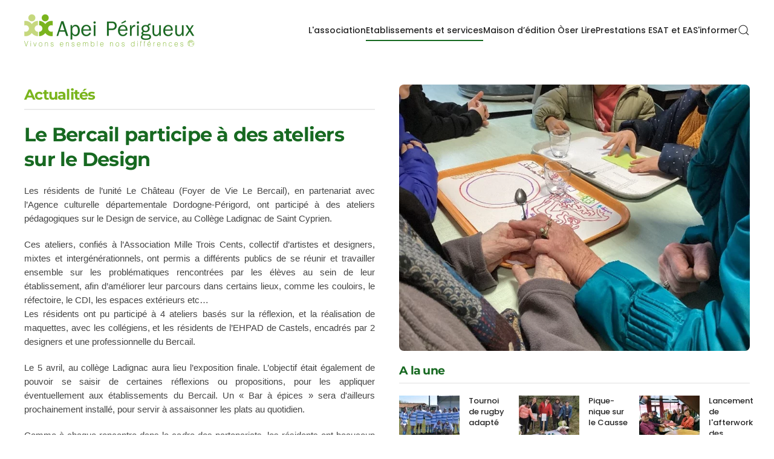

--- FILE ---
content_type: text/html; charset=utf-8
request_url: https://apei-perigueux.org/etablissements-et-services/travail/ea-restauvezere?view=article&id=217&catid=2
body_size: 7041
content:
<!DOCTYPE html>
<html lang="fr-fr" dir="ltr">
    <head>
        <meta name="viewport" content="width=device-width, initial-scale=1">
        <link rel="icon" href="/images/logos/favicon.png" sizes="any">
                <link rel="apple-touch-icon" href="/images/logos/favicon.png">
        <meta charset="utf-8">
	<meta name="author" content="Communication">
	<meta name="generator" content="Joomla! - Open Source Content Management">
	<title>Le Bercail participe à des ateliers sur le Design</title>
	<link href="https://apei-perigueux.org/component/finder/search?format=opensearch&amp;Itemid=101" rel="search" title="OpenSearch APEI de Périgueux" type="application/opensearchdescription+xml">
	<link href="/media/system/css/joomla-fontawesome.min.css?ver=4.4.12" rel="preload" as="style" onload="this.onload=null;this.rel='stylesheet'">
<link href="/media/vendor/awesomplete/css/awesomplete.css?1.1.7" rel="stylesheet">
	<link href="/media/vendor/joomla-custom-elements/css/joomla-alert.min.css?0.4.1" rel="stylesheet">
	<link href="/media/plg_system_jcepro/site/css/content.min.css?fe2b19f2ee347603dcb1ee4916167c1f" rel="stylesheet">
	<link href="/templates/yootheme/css/theme.12.css?1730713034" rel="stylesheet">
	<link href="/templates/yootheme/css/theme.update.css?4.4.12" rel="stylesheet">
<script src="/media/vendor/awesomplete/js/awesomplete.min.js?1.1.7" defer></script>
	<script type="application/json" class="joomla-script-options new">{"joomla.jtext":{"JLIB_JS_AJAX_ERROR_OTHER":"Une erreur est survenue lors de la récupération des données JSON : code de statut HTTP %s .","JLIB_JS_AJAX_ERROR_PARSE":"Une erreur d'analyse s'est produite lors du traitement des données JSON suivantes :<br><code style=\"color:inherit;white-space:pre-wrap;padding:0;margin:0;border:0;background:inherit;\">%s<\/code>","ERROR":"Erreur","MESSAGE":"Message","NOTICE":"Annonce","WARNING":"Alerte","JCLOSE":"Fermer","JOK":"OK","JOPEN":"Ouvrir"},"finder-search":{"url":"\/component\/finder\/?task=suggestions.suggest&amp;format=json&amp;tmpl=component&amp;Itemid=101"},"system.paths":{"root":"","rootFull":"https:\/\/apei-perigueux.org\/","base":"","baseFull":"https:\/\/apei-perigueux.org\/"},"csrf.token":"c380421b85d52e8ce1453939240508fd"}</script>
	<script src="/media/system/js/core.min.js?a3d8f8"></script>
	<script src="/media/com_finder/js/finder.min.js?755761" type="module"></script>
	<script src="/media/system/js/messages.min.js?9a4811" type="module"></script>
	<script src="/templates/yootheme/vendor/assets/uikit/dist/js/uikit.min.js?4.4.12"></script>
	<script src="/templates/yootheme/vendor/assets/uikit/dist/js/uikit-icons-design-bites.min.js?4.4.12"></script>
	<script src="/templates/yootheme/js/theme.js?4.4.12"></script>
	<script type="application/ld+json">{"@context":"https://schema.org","@graph":[{"@type":"Organization","@id":"https://apei-perigueux.org/#/schema/Organization/base","name":"APEI de Périgueux","url":"https://apei-perigueux.org/"},{"@type":"WebSite","@id":"https://apei-perigueux.org/#/schema/WebSite/base","url":"https://apei-perigueux.org/","name":"APEI de Périgueux","publisher":{"@id":"https://apei-perigueux.org/#/schema/Organization/base"},"potentialAction":{"@type":"SearchAction","target":"https://apei-perigueux.org/component/finder/search?q={search_term_string}&amp;Itemid=101","query-input":"required name=search_term_string"}},{"@type":"WebPage","@id":"https://apei-perigueux.org/#/schema/WebPage/base","url":"https://apei-perigueux.org/etablissements-et-services/travail/ea-restauvezere?view=article&amp;id=217&amp;catid=2","name":"Le Bercail participe à des ateliers sur le Design","isPartOf":{"@id":"https://apei-perigueux.org/#/schema/WebSite/base"},"about":{"@id":"https://apei-perigueux.org/#/schema/Organization/base"},"inLanguage":"fr-FR"},{"@type":"Article","@id":"https://apei-perigueux.org/#/schema/com_content/article/217","name":"Le Bercail participe à des ateliers sur le Design","headline":"Le Bercail participe à des ateliers sur le Design","inLanguage":"fr-FR","isPartOf":{"@id":"https://apei-perigueux.org/#/schema/WebPage/base"}}]}</script>
	<script>var _paq = window._paq = window._paq || [];
  /* tracker methods like "setCustomDimension" should be called before "trackPageView" */
  _paq.push(['trackPageView']);
  _paq.push(['enableLinkTracking']);
  (function() {
    var u="//stats.assoo.org/";
    _paq.push(['setTrackerUrl', u+'matomo.php']);
    _paq.push(['setSiteId', '17']);
    var d=document, g=d.createElement('script'), s=d.getElementsByTagName('script')[0];
    g.async=true; g.src=u+'matomo.js'; s.parentNode.insertBefore(g,s);
  })();</script>
	<script>window.yootheme ||= {}; var $theme = yootheme.theme = {"i18n":{"close":{"label":"Close"},"totop":{"label":"Back to top"},"marker":{"label":"Open"},"navbarToggleIcon":{"label":"Open menu"},"paginationPrevious":{"label":"Previous page"},"paginationNext":{"label":"Next page"},"searchIcon":{"toggle":"Open Search","submit":"Submit Search"},"slider":{"next":"Next slide","previous":"Previous slide","slideX":"Slide %s","slideLabel":"%s of %s"},"slideshow":{"next":"Next slide","previous":"Previous slide","slideX":"Slide %s","slideLabel":"%s of %s"},"lightboxPanel":{"next":"Next slide","previous":"Previous slide","slideLabel":"%s of %s","close":"Close"}}};</script>

    </head>
    <body class="">

        <div class="uk-hidden-visually uk-notification uk-notification-top-left uk-width-auto">
            <div class="uk-notification-message">
                <a href="#tm-main">Accéder au contenu principal</a>
            </div>
        </div>

        
        
        <div class="tm-page">

                        


<header class="tm-header-mobile uk-hidden@m">


    
        <div class="uk-navbar-container">

            <div class="uk-container uk-container-expand">
                <nav class="uk-navbar" uk-navbar="{&quot;align&quot;:&quot;left&quot;,&quot;container&quot;:&quot;.tm-header-mobile&quot;,&quot;boundary&quot;:&quot;.tm-header-mobile .uk-navbar-container&quot;,&quot;target-y&quot;:&quot;.tm-header-mobile .uk-navbar-container&quot;,&quot;dropbar&quot;:true,&quot;dropbar-anchor&quot;:&quot;.tm-header-mobile .uk-navbar-container&quot;,&quot;dropbar-transparent-mode&quot;:&quot;remove&quot;}">

                                        <div class="uk-navbar-left">

                        
                                                    <a uk-toggle href="#tm-dialog-mobile" class="uk-navbar-toggle">

        
        <div uk-navbar-toggle-icon></div>

        
    </a>
                        
                    </div>
                    
                                        <div class="uk-navbar-center">

                                                    <a href="https://apei-perigueux.org/" aria-label="Retour Accueil" class="uk-logo uk-navbar-item">
    <picture>
<source type="image/webp" srcset="/templates/yootheme/cache/64/logo-apei-perigueux-645e4349.webp 241w, /templates/yootheme/cache/27/logo-apei-perigueux-273f4bcb.webp 481w, /templates/yootheme/cache/0e/logo-apei-perigueux-0ef7ff39.webp 482w" sizes="(min-width: 241px) 241px">
<img alt loading="eager" src="/templates/yootheme/cache/02/logo-apei-perigueux-02030b21.png" width="241" height="47">
</picture></a>
                        
                        
                    </div>
                    
                    
                </nav>
            </div>

        </div>

    



        <div id="tm-dialog-mobile" uk-offcanvas="container: true; overlay: true" mode="slide">
        <div class="uk-offcanvas-bar uk-flex uk-flex-column">

                        <button class="uk-offcanvas-close uk-close-large" type="button" uk-close uk-toggle="cls: uk-close-large; mode: media; media: @s"></button>
            
                        <div class="uk-margin-auto-bottom">
                
<div class="uk-grid uk-child-width-1-1" uk-grid>    <div>
<div class="uk-panel" id="module-menu-dialog-mobile">

    
    
<ul class="uk-nav uk-nav-default uk-nav-accordion" uk-nav="targets: &gt; .js-accordion">
    
	<li class="item-108 js-accordion uk-parent"><a href>L'association <span uk-nav-parent-icon></span></a>
	<ul class="uk-nav-sub">

		<li class="item-109"><a href="/lassociation/qui-sommes-nous">Qui sommes-nous ?</a></li>
		<li class="item-139"><a href="/lassociation/nos-missions">Nos missions</a></li>
		<li class="item-110"><a href="/lassociation/notre-organisation">Notre organisation</a></li>
		<li class="item-111"><a href="/lassociation/nos-services">Nos services</a></li></ul></li>
	<li class="item-112 uk-active js-accordion uk-open uk-parent"><a href>Etablissements et services <span uk-nav-parent-icon></span></a>
	<ul class="uk-nav-sub">

		<li class="item-113"><a href="/etablissements-et-services/tous-les-etablissements">Tous les établissements</a></li>
		<li class="item-114 uk-parent"><a href>Habitat et accompagnement spécialisé</a>
		<ul>

			<li class="item-129"><a href="/etablissements-et-services/habitat-et-accompagnement-specialise/mas-heliodore">MAS Héliodore</a></li>
			<li class="item-130"><a href="/etablissements-et-services/habitat-et-accompagnement-specialise/eeap-calypso">EEAP Calypso</a></li>
			<li class="item-131"><a href="/etablissements-et-services/habitat-et-accompagnement-specialise/fv-residence-du-val-de-dronne">FV Résidence du Val de Dronne</a></li>
			<li class="item-132"><a href="/etablissements-et-services/habitat-et-accompagnement-specialise/fam-residence-du-val-de-dronne">FAM Résidence du Val de Dronne</a></li></ul></li>
		<li class="item-115 uk-parent"><a href>Habitat et vie sociale</a>
		<ul>

			<li class="item-138"><a href="/etablissements-et-services/habitat-et-vie-sociale/fv-la-peyrouse">FV La Peyrouse</a></li>
			<li class="item-154"><a href="/etablissements-et-services/habitat-et-vie-sociale/fv-lysander">FV Lysander</a></li>
			<li class="item-157"><a href="/etablissements-et-services/habitat-et-vie-sociale/fam-le-bercail">FAM Le Bercail</a></li>
			<li class="item-155"><a href="/etablissements-et-services/habitat-et-vie-sociale/fv-le-bercail">FV Le Bercail</a></li>
			<li class="item-156"><a href="/etablissements-et-services/habitat-et-vie-sociale/fv-lou-prat-dou-solelh">FV Lou Prat Dòu Solelh</a></li>
			<li class="item-158"><a href="/etablissements-et-services/habitat-et-vie-sociale/fh-les-residences-de-lisle">FH Les Résidences de l'Isle</a></li>
			<li class="item-159"><a href="/etablissements-et-services/habitat-et-vie-sociale/savs-les-residences-de-lisle">SAVS Les Résidences de l'Isle</a></li>
			<li class="item-193"><a href="/etablissements-et-services/habitat-et-vie-sociale/gem-apei">GEM Le Colibri Périgueux</a></li></ul></li>
		<li class="item-116 uk-active uk-parent"><a href>Travail</a>
		<ul>

			<li class="item-160"><a href="/etablissements-et-services/travail/esat-osea">ESAT &quot;Òsea&quot;</a></li>
			<li class="item-161"><a href="/etablissements-et-services/travail/ea-osea">EA &quot;Òsea&quot;</a></li>
			<li class="item-162 uk-active"><a href="/etablissements-et-services/travail/ea-restauvezere">EA Restauvézère</a></li></ul></li>
		<li class="item-117 uk-parent"><a href>Direction générale</a>
		<ul>

			<li class="item-163"><a href="/etablissements-et-services/direction-generale/siege-social">Siège social</a></li></ul></li>
		<li class="item-221"><a href="/etablissements-et-services/equipe-mobile-phv">Equipe mobile PHV</a></li></ul></li>
	<li class="item-121"><a href="/maison-dedition-oser-lire">Maison d’édition Òser Lire</a></li>
	<li class="item-140"><a href="/prestations-esat-et-ea">Prestations ESAT et EA</a></li>
	<li class="item-125 js-accordion uk-parent"><a href>S'informer <span uk-nav-parent-icon></span></a>
	<ul class="uk-nav-sub">

		<li class="item-128"><a href="/sinformer/procedures-dadmission">Procédures d’admission</a></li>
		<li class="item-126"><a href="/sinformer/nous-aussi">Nous Aussi</a></li></ul></li></ul>

</div>
</div>    <div>
<div class="uk-panel" id="module-tm-4">

    
    

    <form id="search-tm-4" action="/component/finder/search?Itemid=101" method="get" role="search" class="uk-search js-finder-searchform uk-search-default uk-width-1-1"><span uk-search-icon class="uk-position-z-index"></span><input name="q" class="js-finder-search-query uk-search-input" placeholder="Rechercher" required aria-label="Rechercher" type="search"><input type="hidden" name="Itemid" value="101"></form>






</div>
</div></div>
            </div>
            
            
        </div>
    </div>
    
    
    

</header>




<header class="tm-header uk-visible@m">



        <div uk-sticky media="@m" show-on-up animation="uk-animation-slide-top" cls-active="uk-navbar-sticky" sel-target=".uk-navbar-container">
    
        <div class="uk-navbar-container">

            <div class="uk-container uk-container-large">
                <nav class="uk-navbar" uk-navbar="{&quot;align&quot;:&quot;left&quot;,&quot;container&quot;:&quot;.tm-header &gt; [uk-sticky]&quot;,&quot;boundary&quot;:&quot;.tm-header .uk-navbar-container&quot;,&quot;target-y&quot;:&quot;.tm-header .uk-navbar-container&quot;,&quot;dropbar&quot;:true,&quot;dropbar-anchor&quot;:&quot;.tm-header .uk-navbar-container&quot;,&quot;dropbar-transparent-mode&quot;:&quot;remove&quot;}">

                                        <div class="uk-navbar-left">

                                                    <a href="https://apei-perigueux.org/" aria-label="Retour Accueil" class="uk-logo uk-navbar-item">
    <picture>
<source type="image/webp" srcset="/templates/yootheme/cache/99/logo-apei-perigueux-990d1774.webp 282w, /templates/yootheme/cache/5d/logo-apei-perigueux-5d3d6dee.webp 563w, /templates/yootheme/cache/7d/logo-apei-perigueux-7daf11a5.webp 564w" sizes="(min-width: 282px) 282px">
<img alt loading="eager" src="/templates/yootheme/cache/ff/logo-apei-perigueux-ff505f1c.png" width="282" height="55">
</picture></a>
                        
                        
                        
                    </div>
                    
                    
                                        <div class="uk-navbar-right">

                                                    
<ul class="uk-navbar-nav">
    
	<li class="item-108 uk-parent"><a role="button">L'association</a>
	<div class="uk-drop uk-navbar-dropdown" mode="hover" pos="bottom-left"><div><ul class="uk-nav uk-navbar-dropdown-nav">

		<li class="item-109"><a href="/lassociation/qui-sommes-nous">Qui sommes-nous ?</a></li>
		<li class="item-139"><a href="/lassociation/nos-missions">Nos missions</a></li>
		<li class="item-110"><a href="/lassociation/notre-organisation">Notre organisation</a></li>
		<li class="item-111"><a href="/lassociation/nos-services">Nos services</a></li></ul></div></div></li>
	<li class="item-112 uk-active uk-parent"><a role="button">Etablissements et services</a>
	<div class="uk-drop uk-navbar-dropdown uk-navbar-dropdown-width-2" mode="hover" pos="bottom-left"><div class="uk-drop-grid uk-child-width-1-2" uk-grid><div><ul class="uk-nav uk-navbar-dropdown-nav">

		<li class="item-113"><a href="/etablissements-et-services/tous-les-etablissements">Tous les établissements</a></li>
		<li class="item-114 uk-parent"><a role="button">Habitat et accompagnement spécialisé</a>
		<ul class="uk-nav-sub">

			<li class="item-129"><a href="/etablissements-et-services/habitat-et-accompagnement-specialise/mas-heliodore">MAS Héliodore</a></li>
			<li class="item-130"><a href="/etablissements-et-services/habitat-et-accompagnement-specialise/eeap-calypso">EEAP Calypso</a></li>
			<li class="item-131"><a href="/etablissements-et-services/habitat-et-accompagnement-specialise/fv-residence-du-val-de-dronne">FV Résidence du Val de Dronne</a></li>
			<li class="item-132"><a href="/etablissements-et-services/habitat-et-accompagnement-specialise/fam-residence-du-val-de-dronne">FAM Résidence du Val de Dronne</a></li></ul></li>
		<li class="item-115 uk-parent"><a role="button">Habitat et vie sociale</a>
		<ul class="uk-nav-sub">

			<li class="item-138"><a href="/etablissements-et-services/habitat-et-vie-sociale/fv-la-peyrouse">FV La Peyrouse</a></li>
			<li class="item-154"><a href="/etablissements-et-services/habitat-et-vie-sociale/fv-lysander">FV Lysander</a></li>
			<li class="item-157"><a href="/etablissements-et-services/habitat-et-vie-sociale/fam-le-bercail">FAM Le Bercail</a></li>
			<li class="item-155"><a href="/etablissements-et-services/habitat-et-vie-sociale/fv-le-bercail">FV Le Bercail</a></li>
			<li class="item-156"><a href="/etablissements-et-services/habitat-et-vie-sociale/fv-lou-prat-dou-solelh">FV Lou Prat Dòu Solelh</a></li>
			<li class="item-158"><a href="/etablissements-et-services/habitat-et-vie-sociale/fh-les-residences-de-lisle">FH Les Résidences de l'Isle</a></li>
			<li class="item-159"><a href="/etablissements-et-services/habitat-et-vie-sociale/savs-les-residences-de-lisle">SAVS Les Résidences de l'Isle</a></li>
			<li class="item-193"><a href="/etablissements-et-services/habitat-et-vie-sociale/gem-apei">GEM Le Colibri Périgueux</a></li></ul></li></ul></div><div><ul class="uk-nav uk-navbar-dropdown-nav">

		<li class="item-116 uk-active uk-parent"><a role="button">Travail</a>
		<ul class="uk-nav-sub">

			<li class="item-160"><a href="/etablissements-et-services/travail/esat-osea">ESAT &quot;Òsea&quot;</a></li>
			<li class="item-161"><a href="/etablissements-et-services/travail/ea-osea">EA &quot;Òsea&quot;</a></li>
			<li class="item-162 uk-active"><a href="/etablissements-et-services/travail/ea-restauvezere">EA Restauvézère</a></li></ul></li>
		<li class="item-117 uk-parent"><a role="button">Direction générale</a>
		<ul class="uk-nav-sub">

			<li class="item-163"><a href="/etablissements-et-services/direction-generale/siege-social">Siège social</a></li></ul></li>
		<li class="item-221"><a href="/etablissements-et-services/equipe-mobile-phv">Equipe mobile PHV</a></li></ul></div></div></div></li>
	<li class="item-121"><a href="/maison-dedition-oser-lire">Maison d’édition Òser Lire</a></li>
	<li class="item-140"><a href="/prestations-esat-et-ea">Prestations ESAT et EA</a></li>
	<li class="item-125 uk-parent"><a role="button">S'informer</a>
	<div class="uk-drop uk-navbar-dropdown" mode="hover" pos="bottom-left"><div><ul class="uk-nav uk-navbar-dropdown-nav">

		<li class="item-128"><a href="/sinformer/procedures-dadmission">Procédures d’admission</a></li>
		<li class="item-126"><a href="/sinformer/nous-aussi">Nous Aussi</a></li></ul></div></div></li></ul>


    <a class="uk-navbar-toggle" id="module-tm-3" href="#search-tm-3-modal" uk-search-icon uk-toggle></a>

    <div id="search-tm-3-modal" class="uk-modal-full" uk-modal="container: true">
        <div class="uk-modal-dialog uk-flex uk-flex-center uk-flex-middle" uk-height-viewport>
            <button class="uk-modal-close-full uk-close-large" type="button" uk-close uk-toggle="cls: uk-modal-close-full uk-close-large uk-modal-close-default; mode: media; media: @s"></button>
            <div class="uk-search uk-search-large">
                <form id="search-tm-3" action="/component/finder/search?Itemid=101" method="get" role="search" class="uk-search js-finder-searchform uk-search-large"><input name="q" class="js-finder-search-query uk-search-input uk-text-center" placeholder="Rechercher" required aria-label="Rechercher" type="search" autofocus><input type="hidden" name="Itemid" value="101"></form>            </div>
        </div>
    </div>







                        
                                                    
                        
                    </div>
                    
                </nav>
            </div>

        </div>

        </div>
    







</header>

            
            

            <main id="tm-main" >

                
                <div id="system-message-container" aria-live="polite"></div>

                <!-- Builder #template-_aL2A6pj -->
<div class="uk-section-default uk-section uk-section-small" uk-scrollspy="target: [uk-scrollspy-class]; cls: uk-animation-slide-right-medium; delay: false;">
    
        
        
        
            
                                <div class="uk-container uk-container-large">                
                    <div class="uk-grid tm-grid-expand uk-grid-margin" uk-grid>
<div class="uk-width-1-2@m">
    
        
            
            
            
                
                    
<h3 class="uk-heading-divider uk-text-secondary" uk-scrollspy-class>        Actualités    </h3>
<h2 class="uk-text-primary uk-margin-remove-top" uk-scrollspy-class>        Le Bercail participe à des ateliers sur le Design    </h2><div class="uk-panel uk-margin uk-text-justify" uk-scrollspy-class><p><span style="font-family: arial, helvetica, sans-serif;">Les résidents de l’unité Le Château (Foyer de Vie Le Bercail), en partenariat avec l’Agence culturelle départementale Dordogne-Périgord, ont participé à des ateliers pédagogiques sur le Design de service, au Collège Ladignac de Saint Cyprien.</span></p>
 
<p><span style="font-family: arial, helvetica, sans-serif;">Ces ateliers, confiés à l’Association Mille Trois Cents, collectif d’artistes et designers, mixtes et intergénérationnels, ont permis a différents publics de se réunir et travailler ensemble sur les problématiques rencontrées par les élèves au sein de leur établissement, afin d’améliorer leur parcours dans certains lieux, comme les couloirs, le réfectoire, le CDI, les espaces extérieurs etc…<br />Les résidents ont pu participé à 4 ateliers basés sur la réflexion, et la réalisation de maquettes, avec les collégiens, et les résidents de l’EHPAD de Castels, encadrés par 2 designers et une professionnelle du Bercail.</span></p>
<p><span style="font-family: arial, helvetica, sans-serif;">Le 5 avril, au collège Ladignac aura lieu l’exposition finale. L’objectif était également de pouvoir se saisir de certaines réflexions ou propositions, pour les appliquer éventuellement aux établissements du Bercail. Un « Bar à épices » sera d'ailleurs prochainement installé, pour servir à assaisonner les plats au quotidien. <br /></span></p>
<p><span style="font-family: arial, helvetica, sans-serif;">Comme à chaque rencontre dans le cadre des partenariats, les résidents ont beaucoup apprécié les échanges, et la diversité de publics.<br />Ces ateliers ont permis de mettre en lumière la richesse de leurs réflexions et de leurs propositions.<br />Les collégiens ont pu retenir certaines idées proposées par les résidents, comme la mise en place d’une carte de self, un choix pour eux très valorisant.</span></p></div>
<div class="uk-margin" uk-scrollspy-class>
    
    
        
        
<a class="el-content uk-button uk-button-primary uk-button-small" title="retour" href="javascript:history.back();">
    
        retour    
    
</a>

        
    
    
</div>

                
            
        
    
</div>
<div class="uk-width-1-2@m">
    
        
            
            
            
                
                    
<div class="uk-margin" uk-scrollspy-class>
        <picture>
<source type="image/webp" srcset="/templates/yootheme/cache/eb/Image1D-eb88edaf.webp 728w" sizes="(min-width: 728px) 728px">
<img src="/templates/yootheme/cache/52/Image1D-52dfa80f.jpeg" width="728" height="554" class="el-image uk-border-rounded" alt loading="lazy">
</picture>    
    
</div>
<h4 class="uk-heading-divider uk-text-primary uk-margin-remove-top" uk-scrollspy-class>        A la une    </h4>
<div id="grid-divider" class="uk-margin uk-text-left">
    <div class="uk-grid uk-child-width-1-1 uk-child-width-1-3@m uk-grid-small uk-grid-match" uk-grid>        <div>
<div class="el-item uk-grid-item-match" uk-scrollspy-class>
        <a class="uk-panel uk-transition-toggle uk-flex-stretch uk-link-toggle" href="/etablissements-et-services/travail/ea-restauvezere?view=article&amp;id=66:tournoi-de-rugby-adapte&amp;catid=2">    
                <div class="uk-grid-small" uk-grid>        
                        <div class="uk-width-auto uk-flex-left">            
                                

        <div class="uk-inline-clip uk-box-shadow-hover-small">    
                <picture>
<source type="image/webp" srcset="/templates/yootheme/cache/7a/DSC_0004-7a3508bc.webp 100w, /templates/yootheme/cache/f4/DSC_0004-f4a3d2de.webp 200w" sizes="(min-width: 100px) 100px">
<img src="/templates/yootheme/cache/06/DSC_0004-061a90e3.jpeg" width="100" height="80" alt loading="lazy" class="el-image uk-transition-scale-up uk-transition-opaque">
</picture>        
        
        </div>    
                
                        </div>            
                        <div class="uk-width-expand uk-margin-remove-first-child">            
                
                
                    

        
                <h4 class="el-title uk-h6 uk-margin-remove-top uk-margin-remove-bottom">                        Tournoi de rugby adapté                    </h4>        
        
    
        
        
        
        
        

                
                
                        </div>            
                </div>        
        </a>    
</div></div>
        <div>
<div class="el-item uk-grid-item-match" uk-scrollspy-class>
        <a class="uk-panel uk-transition-toggle uk-flex-stretch uk-link-toggle" href="/etablissements-et-services/travail/ea-restauvezere?view=article&amp;id=241:pique-nique-sur-le-causse&amp;catid=2">    
                <div class="uk-grid-small" uk-grid>        
                        <div class="uk-width-auto uk-flex-left">            
                                

        <div class="uk-inline-clip uk-box-shadow-hover-small">    
                <picture>
<source type="image/webp" srcset="/templates/yootheme/cache/89/IMG_20230418_151050-8931f90d.webp 100w, /templates/yootheme/cache/db/IMG_20230418_151050-dba52e45.webp 200w" sizes="(min-width: 100px) 100px">
<img src="/templates/yootheme/cache/ed/IMG_20230418_151050-ed341019.jpeg" width="100" height="80" alt loading="lazy" class="el-image uk-transition-scale-up uk-transition-opaque">
</picture>        
        
        </div>    
                
                        </div>            
                        <div class="uk-width-expand uk-margin-remove-first-child">            
                
                
                    

        
                <h4 class="el-title uk-h6 uk-margin-remove-top uk-margin-remove-bottom">                        Pique-nique sur le Causse                    </h4>        
        
    
        
        
        
        
        

                
                
                        </div>            
                </div>        
        </a>    
</div></div>
        <div>
<div class="el-item uk-grid-item-match" uk-scrollspy-class>
        <a class="uk-panel uk-transition-toggle uk-flex-stretch uk-link-toggle" href="/etablissements-et-services/travail/ea-restauvezere?view=article&amp;id=330:lancement-de-lafterwork-des-familles&amp;catid=2">    
                <div class="uk-grid-small" uk-grid>        
                        <div class="uk-width-auto uk-flex-left">            
                                

        <div class="uk-inline-clip uk-box-shadow-hover-small">    
                <picture>
<source type="image/webp" srcset="/templates/yootheme/cache/91/R.20240312_DSC_9124-914e9cde.webp 100w, /templates/yootheme/cache/12/R.20240312_DSC_9124-12a53761.webp 200w" sizes="(min-width: 100px) 100px">
<img src="/templates/yootheme/cache/f7/R.20240312_DSC_9124-f7a5461c.jpeg" width="100" height="80" alt loading="lazy" class="el-image uk-transition-scale-up uk-transition-opaque">
</picture>        
        
        </div>    
                
                        </div>            
                        <div class="uk-width-expand uk-margin-remove-first-child">            
                
                
                    

        
                <h4 class="el-title uk-h6 uk-margin-remove-top uk-margin-remove-bottom">                        Lancement de l'afterwork des familles                    </h4>        
        
    
        
        
        
        
        

                
                
                        </div>            
                </div>        
        </a>    
</div></div>
        </div>
</div>
                
            
        
    
</div></div>
                                </div>                
            
        
    
</div>

                
            </main>

            

                        <footer>
                <!-- Builder #footer -->
<div class="uk-section-primary uk-section" uk-height-viewport="expand: true;">
    
        
        
        
            
                                <div class="uk-container uk-container-large">                
                    <div class="uk-grid tm-grid-expand uk-grid-large uk-grid-margin-large" uk-grid>
<div class="uk-width-1-3@m">
    
        
            
            
            
                
                    
<div class="uk-margin">
        <a class="el-link" href="#" uk-scroll><picture>
<source type="image/webp" srcset="/templates/yootheme/cache/aa/apei-bas-de-page-aa2aaa56.webp 300w, /templates/yootheme/cache/a8/apei-bas-de-page-a8aeddb2.webp 599w, /templates/yootheme/cache/21/apei-bas-de-page-21471548.webp 600w" sizes="(min-width: 300px) 300px">
<img src="/templates/yootheme/cache/77/apei-bas-de-page-77d3f8d2.png" width="300" height="59" class="el-image" alt loading="lazy">
</picture></a>    
    
</div><div class="uk-panel uk-text-meta"><p>2 avenue Hélène Boucher<br />24750 Boulazac-Isle-Manoire</p></div>
                
            
        
    
</div>
<div class="uk-width-1-3@m">
    
        
            
            
            
                
                    
<div class="uk-position-relative uk-margin uk-text-center" style="top: 45px;">
        <div class="uk-flex-middle uk-grid-small uk-child-width-auto uk-flex-center" uk-grid>    
    
                <div class="el-item">
        
        
<a class="el-content uk-button uk-button-secondary uk-button-small" title="Adhérer" href="/adherer">
    
        Adhérer    
    
</a>

                </div>
        
    
                <div class="el-item">
        
        
<a class="el-content uk-button uk-button-secondary uk-button-small" title="Etre bénévole" href="/etre-benevole">
    
        Etre bénévole    
    
</a>

                </div>
        
    
                <div class="el-item">
        
        
<a class="el-content uk-button uk-button-secondary uk-button-small" title="Offres d'emploi" href="/offres-demploi">
    
        Offres d'emploi    
    
</a>

                </div>
        
    
        </div>    
</div>

                
            
        
    
</div>
<div class="uk-width-1-3@m">
    
        
            
            
            
                
                    
<div class="uk-margin uk-text-right"><a href="#" uk-totop uk-scroll></a></div><div class="uk-panel uk-text-meta uk-margin uk-text-right"><p><a href="/mentions-legales">Mentions légales<br />Politique de confidentialité</a></p>
<p>Conception : <a href="https://laligue24.org/tic/accompagnement" target="_blank" rel="noopener noreferrer">Ligue 24</a> / <a href="/etablissements-et-services/direction-generale/siege-social">Apei de Périgueux</a></p></div>
                
            
        
    
</div></div>
                                </div>                
            
        
    
</div>            </footer>
            
        </div>

        
        

    </body>
</html>
